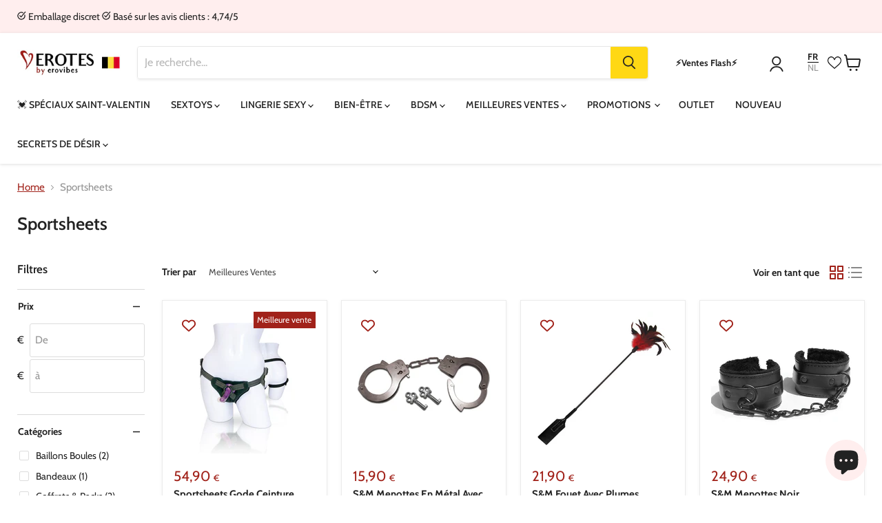

--- FILE ---
content_type: text/css
request_url: https://www.erotes.be/cdn/shop/t/12/assets/store.css?v=70679763157529960171762789398
body_size: 1975
content:
.why-list{display:block;clear:both;list-style:none;padding-left:0}ul.why-list li{line-height:2em}ul.why-list li:before{content:"";width:16px;margin-right:.5em;display:inline-block;height:16px;background-image:url([data-uri])}.product-ratings{display:none}.announcement-bar-text{text-align:left;font-weight:400}.announcement-bar-text div{margin-right:1em;display:inline-block}.announcement-bar-text a{text-decoration:none;font-size:13px}.row{display:flex;width:100%;flex-flow:row wrap}@media only screen and (max-width: 979px){.tablet-2{width:calc(33% - 10px);margin:5px}}@media only screen and (min-width: 979px){.desktop-3{width:calc(25% - 10px);margin:5px}}@media only screen and (max-width: 739px){.mobile-half{-webkit-box-flex:0;-webkit-flex-grow:0;-ms-flex-positive:0;flex-grow:0;margin:2px}.mobile-half:nth-child(-n+2){margin-top:0}.mobile-half h5{margin-top:-15px;margin-bottom:0}.mobile-full{width:100%}}@media only screen and (max-width: 739px){.slideshow-slide__content *{color:#000!important}}.badge--choicelabel{top:0;bottom:auto;margin-right:1em}.product__rating.rating{display:none}.productgrid--sidebar-section{margin-top:1rem}.productgrid--sidebar-group-as-tags{border:none}@media screen and (min-width: 1024px){.article--inner{max-width:1000px!important}}.grid-4{margin-top:-3em}.grid-4>a{text-align:center;border:2px solid rgb(161,34,26);display:inline-block;padding:1.25em;box-sizing:border-box;text-decoration:none;margin-top:.5em;width:100%;font-weight:700;margin-right:1em;color:#a1221a;width:calc(50% - 1em)}@media only screen and (max-width: 978px){.grid-4>a:nth-child(2n){margin-right:0!important}}@media only screen and (min-width: 979px){.grid-4>a{width:calc(25% - 1em);margin-right:1em}.grid-4>a:last-child{margin-right:0!important}.grid-4>a:hover{background:#a1221a;color:#fff}}.site-page-full .page-content{width:auto;max-width:1400px;margin:0 auto}.site-page-medium .page-content{width:auto;max-width:1000px;margin:0 auto}.product-form--atc-qty.form-fields--qty{display:none}.product-form--regular .product-form--atc-button{width:100%;margin:0}.article--outer .article--inner{max-width:100%!important}.no-touch .productgrid-listview .productitem--actions .productitem--listview-badge,.productgrid-listview .productitem--actions .productitem--listview-badge{display:block!important;text-align:left}.product-stock-level__badge-text{font-weight:700}body:not(.template-cart) .button-primary:not(.atc-button--checkout):not(.disabled){background:#ffd814;border:#ffd814}body:not(.template-cart) .button-primary:not(.disabled):not(.atc-button--checkout):hover{background:#ffe043;border:1px solid #ffd400}.language-fr,.cart-wishlist,.site-header-cart hr{display:none}@media only screen and (max-width: 978px){.site-header-cart{width:auto!important}.language-fr,.cart-wishlist,.site-header-cart hr{display:block;font-weight:700;text-decoration:none!important;font-family:cabin!important}}.template-page .page-masthead{display:block!important}#heart-wishlist:hover path{fill:#841d15}ul.site-header-actions li{margin:auto .5em}ul.site-header-actions>li:last-of-type{margin-right:3em}.site-header-actions__account-link.language-select{margin-top:-6px}.home-buttons a{background:#a1221a;color:#fff}.home-buttons a:hover,.home-buttons.inverted a{background:#fff;color:#a1221a}.home-buttons.inverted a:hover{background:#a1221a;color:#fff}.product-form--regular>div:first-of-type{display:flex;flex-wrap:wrap}.product-form--regular>div:first-of-type>form{flex-grow:1}.Vtl-WishlistButton__AddToWishlistText{display:none}.Vtl-WishlistButton__AddToWishlist{background:none!important}.Vtl-WishlistButton{margin-top:0}.Vtl-WishlistButton__AddToWishlist span{fill:none}.Vtl-WishlistButton__HeartIconWrapper>svg{height:30px;fill:#000}.Vtl-WishlistButtonWrapper{display:flex;justify-content:center}.Vtl-WishlistButton--active .Vtl-WishlistButton__HeartIconWrapper{fill:#a1221a!important}#vitals-countdown-holder{flex-basis:100%;margin:0!important}.jdgm-star{color:#ffab41}.featured-collection__container .jdgm-preview-badge[data-template=index]{display:block!important}.template-article a>strong{text-decoration:underline}.spr-content .spr-pagination a,.spr-content .spr-review .spr-review-footer a,.spr-summary-caption a.spr-summary-actions-togglereviews,.product-recently-viewed__clear,.shopify-payment-button .shopify-payment-button__more-options,.product-vendor a,.utils-sortby-button,.utils-filter-button,.productgrid--sidebar-menu .navmenu-link--active,.productgrid-listview .productitem--link,.productgrid--footer-results-list a,.filter-item-clear-all,.active-filters__clear-link,.collection-filters__filter-link[data-filter-active],.filter-item--grid-simple .filter-item-clear-all,[data-filter-active=true],.filter-item a.filter-text--link,.pagination--inner a,.search-flydown--content-item a,.search-flydown--continue,.live-search-takeover-cancel,.collection__item-title,.breadcrumbs-container a,.article--excerpt-readmore,.account-page-content a,.tweet--content a,.menulist-menu__show-more-trigger,.blogposts--footer-link,.subcollections__container a,.subcollections-featured-collection__subcollection-cta,.subcollections-featured-collection__subcollection-menu-link,.product-compare__placeholder-link,.product-compare__clear-all,.product-link,.passwordentry-contents a,.password-page-footer--item a,.cart-continue,.cart-shipping .cart-shipping-toggle,.cart-update,.article--pagination .article--pagination-item-left>a,.article--pagination .article--pagination-item-right>a,.article--tags a,.rte a,.pxs-newsletter-text a,.shoppable-image__text-box-subheading a,.image-with-text__text a{font-weight:400;text-decoration:underline}.Vtl-WishlistHeaderWrapper{display:none!important}.productgrid--wrapper .productitem__stock-level{margin-top:.5em;margin-bottom:.5em}.productgrid--wrapper .shipping_cost{display:none}#site-main .html--section a,#site-main .collection--description a{text-decoration:underline}.productitem--title a{font-weight:700!important;text-decoration:none!important}#site-main .collection-filters__filter-group a,#site-main .flickity-slider .productitem--title a{font-weight:400!important}.jdgm-carousel-wrapper{width:100%!important}.Vtl-WishlistButton{flex-direction:column;justify-content:end}.Vtl-WishlistButton__AddToWishlist{min-height:50px!important;border:0!important}@media only screen and (max-width: 900px){.sticky-buy.sticky-footer .right>span{display:flex;flex:1}}#shopify-pc__banner__btn-accept{background:#a1221a;color:#fff}.Vtl-WishlistButton__AddToWishlist{align-items:baseline!important}.Vtl-WishlistButton__HeartIconWrapper>svg{fill:#a1221a}
/*# sourceMappingURL=/cdn/shop/t/12/assets/store.css.map?v=70679763157529960171762789398 */


--- FILE ---
content_type: application/javascript; charset=utf-8
request_url: https://searchanise-ef84.kxcdn.com/preload_data.9N7F2L0f3V.js
body_size: 11752
content:
window.Searchanise.preloadedSuggestions=['vibro va et vient','anal plug','stimulateur clitoris','ensemble lingerie','strap on me','anneaux penis','gode silicone','plug anal','vibromasseur point g','huile massage','vibromasseur anal','sex toys pour couple','gode realiste','vibromasseur clitoris','vibromasseur rabbit','boule geisha','for anal','gode large','calendrier de l\'avent','gode ceinture double','cock ring','gode xxl','masturbateur vagin et anus','menotte ou lit','gel lubrifiant','ceinture gode','pour femme','stimulateur prostate','body ouvert','anneau penis','masturbateur homme','sexe machine','masturbateur electriques homme','bas collant','aspiration clitoris','tenue sexy','lingerie ouverte','robes sexy','chaussures talon','retardateur ejaculation','plug vibrant','sex doll','lingerie cuir','combinaison sexy','fleshlight girls','double gode ceinture','love box','popper sexuel','vibro anal','erection pilules','masturbateur pour homme','plug gonflable','doigt vibrant','vibromasseur telecommande','bougie massage','douche anal','gode xl','vagin realiste','langue vibromasseur','fleshlight turbo','kit bdsm','lubrifiant chauffant','poupée homme','buste homme','vibro va et vient homme','doc johnson','lubrifiant silicone','long gode','coffret couple','bas jarretiere','gode realiste ventouse','sous vêtements femme','godes ventouse','manchon extension','gaine a penis','point g','dildo ventouse','vibromasseur mini','double pénétration','fleshlight launch','fun factory','jeux couple','satisfyer pro 2 next generation','grande taille','nuisette transparente','kit plaisir','buste femmes','jeux sexuels','vibromasseur prostatique','vagin vibrant','string ouvert','satisfyer pro','50 nuance de grey','stimulateur point g','realrock gode realiste','pinces à seins','plus anal','agrandir penis','faux seins','popper s','we vibe','dildo realiste','vagin anus','pince à sein et à clitoris','bijoux indiscrets','vibromasseur pour homme','porte jarretelle','vibromasseur rechargeable','king cock gode','tenga egg','harnais a sangle','god anal','laisse collier','plug anal petit','fleshlight stu','plug queue','oeufs vibrants','sextoy homme','plug anal gonflable','bas autoportant','poppers hommes','fleshjack boys','strap on','lavement anal','harnais sans gode','fessiers silicone','vibro a distance','lingerie sexy','lingerie femme','soutien gorge ouvert','dildo silicone','plug anal debutant','vibro clitoridien','riley reid','vibromasseur homme','coffret cadeau','bandeau yeux','langue pour clitoris','pilule homme','pour penis','rabbit vibromasseur','vibromasseur silencieux','jouet pour femme','accessoires sm','butt plug','cul silicone','huile de massage chauffante','vibro point g','masseur de prostate','magic motion','durex lubrifiant','plug uretral','vibromasseur avec télécommande','gel anal','vibromasseur pour couples','lubrifiant eau','kama sutra','pompe clitoris','robe longue','masturbateur homme réaliste','bas sexy','film dvd','gros gode','vac u lock','combinaison latex','sex machine machine','aphrodisiaque femmes','vibromasseur lapin','yes for love','mini jupe','gode double penetration','pour seins','gros vibromasseur','œuf vibrant','popper stimulant','fleshlight quickshot','lubrifiant anal anesthesiant','mystim pure vibes','bougie de massage','fleshlight anal','corde de bondage','mini vibromasseur','body dentelle','manchon de penis','jeux en français','kit bondage','gode 30 cm','gode anal','anal plug vibrant','jeux erotiques','god realiste','menottes fouet','sous vetements','magic wand','ensemble sexy','sex toy','gode vibromasseurs','sexe oral','fleshlight flight','balançoire sexuelle','lingerie rouge','doigts vibromasseur','masques erotiques','pompe vaginal','pour les tetons','pjur lubrifiant','kit de moulage','pompe penis','soutien gorge','préservatif sans latex','my size','lubrifiant comestible','preservatifs picotements','gel chauffant','gode anal homme','lingerie bdsm','string femme','anneaux penis pour erections','sex toys homme','gode en verre','shunga collection','erection hommes','attache lit','cage de chasteté','sex machine','sucer de clitoris','dés coquins','gaine de pénis','tige uretral','aneros helix','vibromasseur prostate','masturbateur automatique pour homme','stimulateur clitoris et vaginale','sleeve penis','satisfyer men','corset obsessive','gode main','soutien ouvert','gode realiste va et vient','harnais avec gode','poupee sexuelles','extenseur penis','vibro homme','gode noir','plumeau chatouillant','huile massage comestible','dvd porno','jouet couples','lubrifiant anal','œuf vibrant connecter','gel stimulant clitoridien','vibromasseur ventouse','libido femme','huile chauffante','nuisette satin','anneaux vibrants','string transparent','pince à sein','le wand','dildo anal','plug anal queue','b swish','sexe toy','penis ring','nettoyant vibromasseur','parfum pheromones','combinaison ouverte','vibromasseur clitoridien','costume femme','vibromasseur point g et clitoridien','big toys','gode souple','lubrifiant anal femme','sex toys','oeufs vibrant telecommande','canard vibrant','lubrifiant durex','petit gode','bijoux anal','chapelet anal','sondes urétrales','porte jarretelle obsessive','double god','excitant pour femmes','clone a willy','realrock gode','autoblow ai','pompes agrandir','vibromasseur xxl','rocks off','robe sexy','cage à penis','plug anal femme','vibromasseur satisfyer','cat suit','baillon de bouche','collier en cuir','anal homme','bas avec entre jambes','balancoire sexuelles','plug verre','spray retardateur','tenue cuir','chargeur vibromasseur','vibro lapin','talons aiguilles','pack sextoys','vibro pour homme','film xxx','curve toys','god vibrant','gode couple','vibromasseur couple','boule de geisha','des sexuel','sextoy bouche','pour lui','noël érotique','relaxant anal','jouet electrique','bas collants ouvert','gode harnais','air pulse','unité de contrôle mystim pure vibes','lingerie latex','boules de geisha','kit anal','nettoyant sextoys','je joue','anal dilatation','gode fin','satisfyer women','mia malkova','gel stimulant penis','dvd adultes','stimulateur clitoris aspiration','barre d\'ecartement chevilles','lubrifiant sperme','suceurs de mamelon','lingerie homme','obsessive body','anal vibrant','plus de sperme','strap-on strap-on','sex a 2','lisa ann','perles anales','jeu erotique','cockring vibrant','mini robe','grand gode','slip homme','jouet anal','de clitoris','lingerie transparent','coffret recouvertes','godes de forme','sous vetement pour homme','lovense lush','drap lit','anneau vibrant pénis','penis extenseur','coffret anal','gode vibro','e stim','vibromasseur pour couple','vibromasseur application','lubrifiants anal','jeu de cartes','gode point g','boxer homme','tenue latex','fifty shades of grey','vibromasseur rose','moule a penis','g spot','fleshlight poudre','vibromasseur rotatif','chargeur usb','stimulateur prostatique','spray nettoyant','gode 20 cm','vibromasseur doigts','plug anal verre','gode avec','masturbateur anus','préservatif anal','hommes gays','meuble de sexe','vagin silicone','god ceinture double','huile parfumee','films pour adultes','kiiroo keon','cravache cuir','gode ventouse vibromasseurs','gel erection','body filet','gel retardateur','pussy and ass','fouet tapette','masturbateur anal','masturbateur vibrant','anal plug large','plug anal homme','yes for lov','sac de rangement','swiss navy','point prostate','vibro usb','cockring silicone','dvd pour adultes','maillot de bain','god couple','electro stimulation','bijou de corps','vibro telecommande distance','vibro clitoris','jo system','gants stimulation','extension penis','parfum hommes','vibromasseur classique','vibromasseur fin','sextoys homme','porte jarretelles','gel durex','langue pour femme','gode realiste s','tenga flip','pression air','doigt vibromasseur','sangle lit','gode homme','tenue sexuel','vibromasseur papillon','gode ventouse','boule bouche','vibromasseur pour hommes','vibro mini','bas resille','anneaux vibrant','gode addiction','vibromasseur to','gode gonflable','god avec','vibro prostate','menotte menotte','mini gode','shunga dragon','fuck machine','vibro xxl','suceur penis','plug silicone','a penis','vibro pour le bain','plug metal','chatte de poche','anal debutant','massage prostate','gode double','vibromasseur waterproof','boite de rangement','collants ouvert','masseur clitoris','papillon vibrant','vibro micro','gode 25 cm','kit bondage lit','chargeur magnétique','vibromasseur noir','anneau penien','lingerie xxl','vibro connecté','tail plug','corset femme','stimulant homme','eva lovia','sextoy sextoy','string homme','collier bdsm','masturbateur va et vien pour homme','spray anal','boule de geisha vibrante','gel penis','women clitoridien','plugs anal','gode rose','plug anal vibrant','point p','aphrodisiaque homme','long anal plug','fifty shade of grey','vibromasseur clitoris silencieux','poupee gonflable homme','gros gode remplissent','vibro masseur','infirmière sexy','gode 15 cm','vibromasseur vibrant','anal lubrifiant','abella danger','perfect fit','bas ouvert','vibro va et vient anal','vibro pour clitoris','latex ensemble','gode vibromasseur','slow sex','strapon gode','huile lubrifiant','stimulateur clitoris et point g','double vibromasseur','anal douche','vibromasseur xl','body sexy','vibromasseur chauffant','anal machine','string vibrant','gode enorme','lovense edge 2','intimate earth','gants sexy','vibro pile','jupe courte','langue vibrante','chocolat aphrodisiaque','stimulant femme','tenga spinner','culotte satin','lubrifiant bio','pompe à vagin','attache mains','vibromasseur double','petit vibro','vibro ventouse','kit couple','anneau testicules','flamingo magic motion','pompe a','naked addiction','sexy lingerie','vibro silicone','vetements des f','nuisette grandes','soutien gorge transparent','vibro double','simulateur clitoris','menottes et','tetons ventouses','fesses femme','tenga masturbateur','nettoyage sex toys','gode point p','film video','culotte ouverte à l\'entrejambe','gode ceinture homme','jouet pour hommes','main libre','poupee silicone','strap on me gode','gode black','bathmate hydro','poupee sexuelle','fan fan','gode realiste ceinture','pilule hommes erection','vibro penis','hauts talons','gode ceinture vibrant','stimulateur anal','mini vibro','harnais pour gode','oeuf vibrant silencieux','vibro va et','manchon penis','preservatif reutilisable','jeux de carte','angela white','aneros helix syn','positions sexuelles','g pop','gode creux ceinture','vibro realiste','douche anale','gode long','star strokers','pour hommes','sous vetements femmes','masturbateur va et vient','bas blanc','menottes fourrure','love sens','menottes et cheville pu','vibromasseur grande taille','gel massage','petit plug anal','sexe toys','lingerie sexy grande taille','vibromasseur sur','sex toys pour femme','entretien latex','lecher de clitoris','vibromasseur triple plaisir','satisfyer double','hot octopuss','sex toy a','pince à seins','woman premium','calendrier sexy','vagin speculum','anneau vibrant','tunnel anal','vibromasseur à pression d\'air','bas rouge','gorge profonde','gode anal et vaginal','pour homme','pinces seins','ensemble transparent','plug anal silicone','demi soutien gorge','god double','boules geisha','vibro avec appli','godes texture realiste','gode realiste noir','les coussins','sextoys pour hommes','huile de massage comestible','bijoux pour les seins','jeux couples','soutien transparent','fucking machines power','sans latex','vibromasseur puissants','harnais homme','gode electrostimulation','system jo','masturbateur fleshlight','masque sexy','god ceinture','gode 17 cm','prolongateur de penis','boule kegel','de prostate','pompe vagin','stimulateur mamelons','produits aphrodisiaque','avec gode','godes realistes','vibrateur massage','godes ceinture','va et vient','pour avoir une erection','penis realiste','kama gel','vibro distance','pompe e','body avec','vibro masseur pour couple','accessoires penis','bijou anal','gode gonflees','bandeau satin','ceinture gode pour homme','grand vibromasseur','lubrifiant excitant','vibro clito','pompe a seins','costume infirmiere','vibromasseur penis','sensuva on ultra','poupée ultra réaliste','sonde pour penis','lubrifiant clitoris','gros gode realiste','vibro appli','vibromasseur flexible','protection lit','robe sexy noir','piles aaa','gel stimulant','fist anal','pheromone femmes','agrandisseur a penis','vibro va et vient 23','bouche vibrante','anal plug debutants','fleshlight anus','vibromasseur a doigt','câble de chargement','allonge penis','vibromasseur souple','nuisette sexy','pour elle','god aspiration clitoris','grosse bite','plug pour uretre','lingerie blanc','push up','masturbateur pour lui','plug queue de','viagel femme','vibromasseur bullet','cock rings','jock strap','gode mou','vinyle noir','suceur de sein','vibro a distance longue','plug xl','vibro anal pour femme','gode machine','monster cock','gel excitant','masturbateur realiste','gel nuru','etui pour penis','produit nettoyage','jo lubrifiant','corset xxl','chemise de nuit','robe sexy en latex','cuissardes a talon','vibromasseur realistes','culotte avec perles','gode gros','dilatation anal','produit pour erection','bandeau pour les yeux','gants latex','viamax gel','vibromasseur anal vibrant','lingerie grande taille','gel lubrifiant anal','libido homme','pieds silicone','gode ejaculateurs','gode avec ventouse','aneros helix trident','jouet homme','gloss plaisir oral','njoy pure','woman clitoridien','une bouche pour faire une fellation','electrode e-stim','vibromasseur anal de la prostate','pour clitoris','connecte à distance','gode pour ceinture','va et vien','chaussures officielles','gode lisse','stimulateur de prostate','anal me','screaming o','gode avec ceinture','vibromasseur gland','sextoys à distance','jupe en cuir','soutien gorge demi','pompe anal','serre taille','man wand','plug gonflable anal','vibro masseur clitoris','costume police','quickshot masturbateur','masturbateur penis','gel anesthesiant','king cock','gode strap on','ceinture god','seins silicone','europe magic wand','culotte vibrante telecommande distance','vibromasseur pour clitoris','god va et vient','stimulateur clitoridien','spray oral','vibromasseur 2 en 1','gode pour hommes','gode 2 en 1','bain douche','en verre','god vibro','petit diametre','masturbateur fellation','latex homme','vibro doigts','lingerie rose','fellation homme','sans entrejambe','mission intime','femme plus','vibro couple','chaussures erotique','vibromasseur avec anneau','ensemble porte','delay spray','ensemble lingerie homme','body lube','vas et','machine a sexe','gel clitoris','gode transparent','plug l','crème penis','go de ventouse','jenna haze','lubrifiant jo','lubrifiant vaginal','laisse penis','article bondage','plug anal xxl','nuru drap','plug tail','plaisir couple','machine a','autumn falls','cul complets','gel comestible','plug anal xl','collant ouvert','gel anal anesthesiant','poupee pour fermes','cone anal','bas porte jarretelle','sex oral','bas collants','pink lady','poire à lavement','stimulation clitoris','sextoy femme','pyjama sexy','gode ventouse homme','sextoys connecter','vibromasseur clitoridien usb','adriana chechik','robe latex','lana rhoades','petite taille','gode ceinture','jeu de carte','fouet plume','fleshlight lubrifiant','ceinture de chasteté','gode ceinture pour femme','masturbateur in','bas jarretelle','pack pour couples','jouet pour couple','flesh light','gode debutants','cloneboy vibromasseur','vibromasseur wand','stimulateur penis','gold max pink','uniforme sexy','poppers femme','hot rod','vibro souple','fuck me','masturbateur suceur','masseur de prostate vibrant','de lavement anal','god large','vous rabbit','guide des tailles','gouttes stimulant','pour erection','vagin pour homme','moule bite','entrejambe ouvert','massage prostatique','ballstretcher face','lubrifiant fleshlight','long dildo','power bullet','diamètre 4,5 cm','gel chauffant pour femme','gode 23 cm','bikini string','ventouse gode','pinces à seins réglables','œufs vibrant','pince seins','lubrifiant chauffants','gode creux vibrant silicone','torse silicone','masturbateur electriques','gode flexible','urethral sound','costume homme','cloneboy gode','manchon fleshlight superskin','ceinture double','tenue femme','preservatifs fruity','perinee ferme','masturbateur chauffant','via gr','aquaglide lubrifiant','double dong','fleshlight nettoyant','vibromasseur petit diametre','godes realiste','gel orgasm','film xxx vidéo','enorme gode','gode ventouse vibrants','plug tunnel','huile chauffante comestible','parfume femmes','gode va et vient ventouse','oreille lapin','lingerie satin','gode chauffant','plug anal vibrant rechargeable','gel pour','oh ohmibod','mes commandes','machine va et','sex homme','vibromasseur a piles','god ejaculateur','lubrifiant silicone pour sextoys','toy joy','plug anal prostate','plug anal diamant','boule de 4 boule','nexus revo','creme anale','suceur de mamelon','plug en verre','sextoy anal et plug','vibromasseur doigt','kit plug','sextoy clitoridien','baguette wand','les livres','plug xxl','pour les deux','jo h2o','penis vibrant','de pénis','gode pour 2','elsa jean','cul en silicone','rose vibromasseur','cadeau pour elle','pheromones homme','anal pour homme','anesthesiant hommes','vibromasseur rabbit triple plaisir','fifty shades officielle','contrôle electrastim','desinfectant sextoy','gode réaliste vibrant','lingerie xl','dilatation rectale','magnifiques masques','shunga toko','coffret complet','préservatif féminin','sexe machine sex','latex hommes','erovibes alexis vibro masseur 30 cm','doc johnson plug','lecher chatte','preservatifs retardateur','penis xl','spanish fly','ring vibrant','sliquid organics','gode anale','vibro pour couple','support fleshlight','stoya destroya','lubrifiant gel','poire lavement','set jouets','grandir le penis','sex toys anal','vibromasseur à distance','sex toys telecommande','vibro telecommandé','stamina training','bathmate hydroxtreme7','fleshlight vibrant','libido extreme','anneau vibrant clito','masturbateur main libre','pompe aspiration','creme de rasage','durex gel','gel oral','vibromasseur realiste','coussins de positions','périnée femme','tenue bdsm','double dildo','boule vibrant','rianne s','bougies massage','gode pour homme','adrien lastic','gros penis','fleshlight ice','sportsheets strapon','lubrifiant 500 ml','bague vibrateur','anal femme','fleshlight turbo thrust','kiiroo masturbateur','porte vibromasseur','double gode ceintures','nettoyant anal','vibromasseur clitoris silencieux vagin','corps hommes','peignoir noir','lubrifiant eau anal','ecartent vagin','uretral dilatateur','viagra pour','gode hommes','sextoys anal','tout pour pénis','bijoux indiscrets collier en or magnifique','oral sex','rasage intime','durex play','vibromasseur s clitoris','flip hole','gode pour harnais','vibromasseur de prostate','fist it','lubrifiant froid','vibromasseur pression d\'air','cinquante nuances','gode ceinture anal','oeuf vibrant 2','go realiste','pompe vaginale','autoblow easy-grip','dillion harper','godes en verre','kit sm','bas nylon','lingerie blanche','gros plug anal','oeuf vibrant avec telecommande','masturbateur pussy','diamètre 7 cm','big boss g5','gode dildo','coffret bdsm','sportsheets fouet','menotte et masque fouet','plug anal l','tease and please','masturbateur masculin','aphrodisiaque liquide','pompe a penis','gros vibromasseurs','agrandisseur penis','masturbateur connecté','point g et clito','vibromasseur large','calendrier de l’avent','langue vibromasseur clitoris','sextoys couple','sangle poignets','baume excitant','ventouse clitoris','sans mains','and latex','vibro xl','mini masturbateur','anal plug long','masseur penis','stimulateur clitoris doigts','seins nus','fleshlight stamina','masturbateur rotatif','extase sensuel','succion clitoridienne','vagin artificiel','hot sex','perles anal','string ouvert devant','toko lubrifiant','viagel homme','gode pour elle et lui','ceinture gode double','crème chauffante','film porno','vibromasseur usb','boule anal','homme en plus','ceinture chastete','rouge lingerie','bas en latex','boules de geisha vibrant rechargeable','stimulateur de clitoris','anal plug gonflable','vibro va et vient 23%','fouet cuir','tenue sexy sensuelle','jouets anal','lapdance lapdance','mini vibro clitoris','pour les seins','stimulation prostate','aneros vice 2','jouets sexuels','vibromasseur interne','largo penis','toy cleaner','gants anal','clitoris gel','vibromasseur langue','anneaux a pénis','d orgasme','vibro avec','bas latex','tenue de','pour anal','anus realistes','godes ceintures pour couple','baillon bondage','gode pour femme','medicaments pour avoir une','string perle','cunnilingus avec','plug anal acier','lubrifiant fit','plug anal vibrant pour homme','agrandisseur de penis','coussin vibro','canard de bain','gode telecommande','fesses silicone','obsessive culotte','gel vibrant','la poitrine les seins','de mamelon','orgasme intense','love to love','slip vibrations','lubrifiant menthe','bougie shunga','retarder l ejaculation','anal relaxant','rechargeable double','miel d\'amour','asa akira','mannequin hommes','huile de massage comestible huile','etui penis','lingerie hommes','c string','oeuf bluetooth','ma commande','stimulant anal','string perles','grey plumeau chatouillant','plug peniens','chatte et anus','sexe anal','vibromasseur avec commande','clitoris et vaginale','costume femme sexy','lubrifiant masturbateur','bondage bdsm','anneau vibran','oxballs cocksling','lubrifiant effet','préservatifs sans latex','god pour homme','vibromasseur avec','stimulateur clitoris gel','articles bdsm','vibrant telecommande','lubrifiant retardant','3 plugs anal','boite decouverte','latex combinaisons','lubrifiant relaxant','vetements des femmes','calendrier de l avent','vetements en latex','sel de bain','jeux sexuels couples','kiiroo stars','gode diametre','gag ball','gode de','les cockrings','vibromasseur diametre 5 cm','lingerie simili cuir','body obsessive','satisfyer curvy','vibro pour hommes','viagra hommes','loveline gode vibrant','gel de massage','vibromasseur long et large','mystim lover kit','peinture corporelle','sexe pieds','poire anal','tenga air tech','huile massage chaude','pour à grandir le penis','boules anales','fleshlight boost','vac-u-lock gode','gode ceinture realiste','gode grande taille','baci queen size','harnais avec','plug anal noir','lingerie entre jambe ouvert','anal gel','anal en silicone','emily willis','bathmate hydromax7','masturbateur pour hommes','commande a distance','gode prostate','gel pour femmes','culotte gode','ouef vibrant','coffret vibromasseur','gelules stimulantes','vibro masseur clitoris pour','va et vient hommes','doxy accessoires','brandi love','gode strap on me','gode cm diametre','kendra lust','popper sexuelles','ball ring','happy rabbit slimline','big boss noir','love box couples','connexion bluetooth','masturbateur tenga','pilules pour èrection','masturbateur automatique','vibromasseur avec application','oeuf tenga','yesfor lov','prostate vibrant','gode creux silicone','gel pour lui','vibro pour couples','ball stretcher','vibromasseur et','vibro realistes','stimulateur vibro','sous vêtements homme','chaussettes hautes','point plus','woman clitoridienne','accessoires pour couples','baume clitoris','gode avec testicules','tenga flex','huile de massage','vibro rabbit','gaine pénis','vibromasseur va et vient','masturbateurs automatique','anneau penis et testicules','de positions','sensuva on','gode anal femmes','lavement anal douche','gode ceintures','fleshlight go','casque vr','vibromasseur gros','vibro pour femme','anal fin','manche à penis','poupees gonflable','vibromasseurs qui le clitoris','stimulateur clitoris culotte','jeux de','lubrifiant fist','sextoy plus','pince pour seins','stimulateur clitoris application','tout les produits','plug prostatique','grossir le penis','succion penis','duree le plaisir','gode chien','gode rotatif','gode vaginal et anal','comment ça marche','vibromasseur va et vien','chargeur universel','jeu sexuel','gros vibrant','star stroker','fleshlight warmer','lubrifian anal','nicole aniston','string ficelles','lubrifiant anal hommes','poire a','dildo realiste ventouse','homme gonflable','mini vibromasseur rechargeable','vibromasseur connecté','sextoys telecommande','gel mamelons','double long','plug urètre','gode 14 cm','nexus simul8','creature cocks','love machine','ensemble lingerie xxl','femme et homme','bondage lit','anesthésiant anal','ring cock','œuf de masturbation','sextoy rabbit','pochette rangement','kenzie reeves','satisfyer penguin','bonbons sexy','pour sein','vibromasseur baguette','vibro masseur silencieux','vibromasseur xxl avec','ensemble lingerie jarretelles','plug anal en verre','chatte et','vibromasseur commande','lubrifiant massage','sex toy clitoris','langue clitoris','jizzle juice','tire sex','masque latex','mouler à votre bite comme','rosebud plug','masturbateur femme','poussee ultra realiste','fleshlight stoya','but plug','comprimes pour libido','plug long','plug connecté','jouet pour couple vibromasseur','does anal','vibro fin','moule penis','string rouge','anal fleshlight','vibromasseur mouvement','gode mini','gode geant','produit pour le penis','lubrifiant fellation','gel retardant','joue couple','gode anal vibrant','vibromasseur clitoridien puissante','vibrant pour ur etre','le wand accessoires','masturbateur et','vibro sans fil','pétale de rose','menotte et','table sex','ceinture pour homme','vibromasseur triple','svakom clitoris','gode et viens','gode ceinture creux vibrant','vagin masturbateur','gode prostatique','herbal solutions','creme a','gel excitation','lubrifiant chaud','double gode','vibromasseur puissant rechargeable','saint valentin','big boss','bite noir','pilule pour elle','lubrifiants effet chaud','satisfyer g spot','combinaison homme','code ceinture','godes anal','madison ivy','yesforlov huile','de levres','silicone levres','viagel femmes','masturbateur homme anal','petit vibromasseur voyage','sex machine premium','des hommes gays','accessoires anal','king gode','masturbateur realiste pour hommes','extenseur penis silicone','gode penis','pjur man','anneaux testicule','mystim tension','venicon for men','tendresse seins','anal beads','sportsheets gode','buste feminin','boules de geisha vibrant','stimulateur prostate électrique','back door','autoblow sleeve','bandage yeux','sextoys femme','pour bande','plug anal e stimulation','gel lubrifiant durex','vibromasseurs va et vient','masseur prostatique','pack cadeau','sextoys fellation','vibromasseur double penetration','god noir','masseur anal et','flesh jack','nettoyage anal','doc johnson gode','vibreur clitoris','lubrifiant homme','coussins confortables','gode silicone femme','masturbateur a','pour débutant','femmes clitoridienne','harnais gode','stimulant pour femme','aneros helix syn trident','vibromasseur homme etanche','bijoux indiscret','gode verre','retarder ejaculation','gode gay','gode anal vibrant homme','remote control','lingerie noir','gode p','sextoy double','for men','sous femme','unité de contrôle electrastim','gel chauffant pour homme','dildo double','electra stim','pénis sleeve','satisfyer curvy 3','bustier femme','concept lubrifiant','plug anale vibrant','erovibes lubrifiant','nuisette rouge','janice griffith','toys anal','lubrifiant masturbation','vibromasseur clito','lubrifiants aqua','mia khalifa','nexus revo intense','robe en latex','produits stimulant','points g','masseur prostatique vibrant','glow in the dark','parfum intime','plug penis','gode avec harnais','gode transparent ventouse','machine sex','sextoys vibrant','o ring','godes ceintures pour','papillon clitoris','spray desinfectant','anneaux penis rechargeable','nouvelle arrive','main pour','main squeeze','delai de livraison','aneros progasm','de sexe','envy low rise','chauffe fleshlight','gode 12 cm','plug diamant','kiiroo titan','gode 25 avec ventouse','please me','telecommande distance','avec télécommande','vibro avec ventouse','double ceinture','unique bas collantes','bunny vibromasseurs','coffret couples','vibro point g silencieux','plug anal large','bas auto fixant','violet myers','love sleeves tingling','machine pour','rechargeable usb','godes vibromasseurs','housse de','œuf homme','drap lit pvc','plug hommes','performance hommes','stimulateur de prostate main libre','plug debutant','gode pour couple','box bdsm','de gland','lapdance robe','spéculums vaginaux','5 cm diametre','menottes lit','tori black','obsessive bas jarretieres','lubrifiant à base d’eau','sex à distance','sex roulette','premier gode vibrant','snug plug','long god','creme masturbation','pour lavement douche','anneau pénien vibrant','lubrifiant blanc','bijoux clitoris','vibromasseur debutants','gode creux','ensemble lingerie latex','anal plug silicon','sextoys anal pour hommes','vibro vaginal anal','plug anal pour homme','happy rabbit point g','le doxy','masque et','de massage','gode ventouses','satisfyer pro traveler','mini lotus','fun factory tiger','plug vaginale','string jupe','gode a','pour couples','robes robes sexy','barre ecartez','baci body','pjur original','gélules pour erection','prolonger de sexe hommes','vibromaseur mini','satisfyer couple','gode ventouse va et vient','sexy vibe','noix de coco','gode fantasy','plug avec queue','plug lumiere','érections durable','huile pour','bandeau pour les','fleshlight lana rhoades','god xxl','ecartent vaginales','simulateur fellation','culottes vibrantes','vibromasseur point','films porno','masturbateur vagina','vibro contrôle a distance','masturbateur hommes a','savon penis','tenue homme','nipple titillator','pure power','rouge a levres vibrant','petit vibro anal','gode diametre 6 cm','on arousal','ensemble lingerie femme','lecher clitoris','seins réglables','vibromasseur too much','string ficelle','lovense hommes','rocco siffredi','launch kiiroo','parfum pheromones pour homme','pocket pussy','gun oil','vibro discret','livres pornographie','gode 35 cm','robe en','dilatation progressive','gonflable homme','ass toy','ensemble porte-jarretelles','vibromasseur point g homme','bullet vibrator','god et','ceinture double pénétration','vibromasseur femmes','satisfyer ultra bullet','fleshlight poudre renouvelante','tunnel plug','gel lubrifiant pour','extra long','egg tenga','lust controle','lubrifiant comestibles','double dong double','lubricant anal','jeu de des','cordes lit','gode connecté','à distance','stimulateur point prostate','vibro ouple femme','penis avec','sexy blanc','pince téton','gros seins','the handy','oeuf masturbateur','cage de chasteté en metal','vibromasseurs pour homme','satisfyer app','culottes ouvertes','ouvert entrejambe','vibromasseur electrique','manuel ferrara','harnais femme','dildo 15 cm','poitrine silicone','câble de recharge magnétique usb','boule vibromasseur','gode 3 cm','clone vagina','vibromasseurs silencieux','pour les levres','attachez-vous pour profiter','le va et vient','gode realiste anal','cache yeux','talons aiguilles préférés','gode nal','kit bdsm debutants','crème clitoris','vibromasseur hommes','anneau pénis vibrant','harnais pour homme','bas et collant','agrandissement du pénis','vibro métal','deep throat','silicone vaginaux','bas seul','dildo avec testicules','ode réaliste','speculum anal','lubrifiant pour masturbateur','culotte sans entrejambe','bootie s','gode va et vient','gode femme','porte jarretelles taille','les poupées sexuelles','sexe toy va et','all black','gel froid','lubrifiant comestible fraise','rose vibrant','vibro femme','glas plug','sportsheets harnais avec gode pour lui','pour femmes','potency direct','vibromasseur dauphin','applicateur lubrifiant','tenue sexy femme','vibromasseurs application','buste buste','vibro massage','vibromasseur rabbit point g','lubrifiant tenga','dilatateur vaginal','gode avec telecommande','existante hommes','pour tetons de','ensemble lingerie rouge','gel anales','ceinture de chasteté femme','luiza culotte','par fin femmes','collant entrejambe','culotte avec','homme pour femmes','pompage pour penis','grossir penis','produit pour etre plus chaude','sexe pour couples','anal avec','petit vagin','cul complets silicone','gode réaliste diamètre 5','jeux erotique','serre penis','stimulant clitoris','combinaison rouge','va et vient anal','vibro a 2 bout','huiles de massage intime','sleeve warmer','cache seins','joydivision aquaglide','pompe a vide','silencieux telecommande','lube lubrifiant','livre pour elle','gode ceinture pour','anal va et vient','h2o lubrifiant','jouet pour homme','harnais addiction','fleshlight wash','liens soyeux','gel eau','lubrifiant à base d eau','masseur prostate','suceurs de','huile anale','ejaculation hommes','silicone biocompatible','long penis','gode ventouse vibrant','ballon gonfle','machine sexe','penis homme','lingeries sexy','vibromasseur non silicone','sexe feminin','maximum gel','lubrifiant pour','men masturbateur','penis vibromasseur','pour couple','fucking machine','lubrifiant naturelle','gode metal','plus anal debutant','prolongateur penis','set anal','vibromasseur 30 cm','circonférence 5,5 cm','queue de','lingerie sexy blanc','lubrifiant goût','magic motion flamingo ouef vibrant','vibrator classique','plug anal debutants','insert fleshlight','œufs vibrant à distance','anal plug silicone','uniforme police','lubrifiant avec silicone en spray','cartes à jouer','sex toys hommes','nettoyant fleshlight','collier et laisse','spray anal anesthesiant','gode 28 cm','nuisettes sexy','god fin','bas xxl','lubrifiant satisfyer','gel massage lubrifiant','peu ni','vibro chauffant','anneaux peniens','masturbateur solo','creamy 70 ml','large plug','satisfyer rabbit','magazines porno','lubrifiant oral','doc johnson ultraskyn','câble magnétique','anal plug big','kit vibromasseur','tetons et mamelon intense','fleshlight boys','pinces clitoridienne','plug va et vient','penis de','plug anal souple','chaîne de buste','cuir homme','code ceintures','sangles de lit','jada steven','vagin et anus','cream penis','ohnut soft buffer rings set de 4','string noir','vagin vibrante','gode gros gland','masseur lapin','peignoir homme','godes point g','toi et moi','fifty shade','kiiroo onyx','pour le bain','cockring double','string transparent homme','godes vibrants','chocolat comestible','double joy','gode noir vibrant','vibrant pour homme','balançoire de porte','bas resille autoportants','érections fortes','harnais pour','gode vibrant plug','nipple puller','chatte automatiquement','vibromasseur avec testicules','œuf vibrant vaginale et clitoridienne','short femme','fleshlight air','gode vaginal','agrandissement penis','sex toys connecte','pilule pour','support ventouse','gode clitoris','happy rabbit triple','ceinture godes','plug anal avec queue','sexe de femme pour homme','tour de cou','large vibromasseur','vibromasseur sur prise','large gode','piles aa','produit erection','vibromasseur seins','fun factory duo','culotte latex','poupee realiste','gode 27 cm','rotatif vibromasseur','queue de lapin','ceinture penis','2 en 1 clitoridien','pour la vibromasseur','triple stimulation','diogol plug','cage chastete','lubrifiant huile','sexe pour homme','vibromasseur culotte','strapon me','sexe homme','cuir doux','masturbateur hommes','huile massage aphrodisiaque','tenga flip electronic','gode sans ceinture','anneaux penis silicone','b-vibe snug plug anal','coussin avec vibrateur','masturbateur gode','chapelet de boules','vibromasseur classic','stimulateur de','gode anal et vaginal deux en un','vibro va vient','gode boules','gel titan','longue boule','vibromaseur noir','vibro rose','plug extensible','masturbateur mains','lisa ann experience','tenga 3d','cock cage','mini plug','tatouage temporaire','gode ceinture pour homme','masturbateur éléctrique','go de anal','sangle de lit','position du','vagin anus bouche','vive minu','gode largeur cm','gode souple et diametre','fessiers pour','plug pour','lovehoney push','gel clitoridien','gode ceinture couples','plug creux','gel gout','gode pour','va et vient réaliste','menottes cuir','waterproof oeuf vibrant','manchon penien','maillot bain','longueur penis','durex xl','diamètre 8 cm gode','point et clitoris','petit penis','body latex','faux sperme','classique vibromasseur','seringue facile','anneau pénien ajustable','clone a pussy','vibromasseur finger','gode va et vien','panty vibe','manchon pour pénis','love balls','boule de geisha vibra','faire mini','vibromasseur externe','plug large','love triangle','creme anal','cravache en cuir','gaines pour penis','plug ventouse','vibromasseur vaginal','machine sexuelle','cock vibrant','sex shop','masturbateur double','poppers rush','top sexy','poids testicules','renewing powder','gold max','sex toy homme','ensemble rouge','sexy homme','homme en silicone','geisha metal','oeuf télécommandé','stimulateur pour','p plug anal','par fun','on arousal for her','godes pour couple','costume sexy','stimulation intense du clitoris sans','be one','rs rose','anal plug col long','lubrifiants masturbation','pour vos','oxballs do-nut','sex toys pour femme homme','anal petit','masturbateurs pour hommes','harnais pour la','gode super réaliste','sex toys femme','gode double vibrant','creme seins','jupe en','vibro pour elle et','culotte vibrante point g','gelules femme','gode pour femmes','plug bijou','gel anal pour lui','tire penis','mini masseur','pour clito','bouche boule','electriques homme','faux penis','satisfyer pro 4 couples','attache porte','tous anal','swiss navy lubrifiant','double stimulation','vibromasseur bleu','vibromasseur culottes','body string','simulateur de','vibro mini silicone','vibromasseur point g 3 cm diametre','hommes vibro masseur','godes ejaculateur','vibrant plug','plug cockring','swede fruity love','masturbateur air','sexy rouge','anal va et','strap-on-me gode','fellation spray','svakom vick','anal large','stimuler la femmes avec des','b swish bwild classique lapin vibromasseur','manchon vibrant','plug urethral','sex tous homme','god pour ceinture','godemichets strap-on-me','jouer pour couple','fleshlight riley','glas gode verre','huile lubrifiant intime','gode cuisse','vibromasseur p','seringue lubrifiante','god vibrant silencieux','sextoys hommes','balles de geisha','bas autoportants','sextoy homme vagin','kegel exercice','bras pour','i rub my duckie','huiles massage','écolière coquine','extreme erection','power ring','pour la prostate','obsessive harnais','pantalon latex','en silicone','sextoys dans eau','gode 7 cm diamètre','corset blanc','masturbateur anus homme','anal training','gode vibrant','gode realist','masturbateur va et','gode électrique','bas porte-jarretelles','devil\'s candy','lubrifiant epais','my size préservatifs','masseur vibrant','jupe sexy','femme libido','kama sutra cartes','double densité','robe dos nu','lovense lush 3','perle anal','gel silicone','se toys','sucer clitoris'];

--- FILE ---
content_type: application/javascript; charset=utf-8
request_url: https://searchanise-ef84.kxcdn.com/templates.9N7F2L0f3V.js
body_size: 6976
content:
Searchanise=window.Searchanise||{};Searchanise.templates={Platform:'shopify',StoreName:'Erotes.be',AutocompleteLayout:'multicolumn_new',AutocompleteStyle:'ITEMS_MULTICOLUMN_LIGHT_NEW',AutocompleteSuggestionCount:8,AutocompletePagesCount:0,AutocompleteItemCount:6,AutocompleteSuggestOnSearchBoxEmpty:'Y',AutocompleteShowProductCode:'N',AutocompleteShowRecent:'Y',AutocompleteShowOnlyInStock:'Y',AutocompleteShowMoreLink:'Y',AutocompleteIsMulticolumn:'Y',AutocompleteTemplate:'<div class="snize-ac-results-content"><div class="snize-results-html" style="cursor:auto;" id="snize-ac-results-html-container"></div><div class="snize-ac-results-columns"><div class="snize-ac-results-column"><ul class="snize-ac-results-list" id="snize-ac-items-container-1"></ul><ul class="snize-ac-results-list" id="snize-ac-items-container-2"></ul><ul class="snize-ac-results-list" id="snize-ac-items-container-3"></ul><ul class="snize-ac-results-list snize-view-all-container"></ul></div><div class="snize-ac-results-column"><ul class="snize-ac-results-multicolumn-list" id="snize-ac-items-container-4"></ul></div></div></div>',AutocompleteMobileTemplate:'<div class="snize-ac-results-content"><div class="snize-mobile-top-panel"><div class="snize-close-button"><button type="button" class="snize-close-button-arrow"></button></div><form action="#" style="margin: 0px"><div class="snize-search"><input id="snize-mobile-search-input" autocomplete="off" class="snize-input-style snize-mobile-input-style"></div><div class="snize-clear-button-container"><button type="button" class="snize-clear-button" style="visibility: hidden"></button></div></form></div><ul class="snize-ac-results-list" id="snize-ac-items-container-1"></ul><ul class="snize-ac-results-list" id="snize-ac-items-container-2"></ul><ul class="snize-ac-results-list" id="snize-ac-items-container-3"></ul><ul id="snize-ac-items-container-4"></ul><div class="snize-results-html" style="cursor:auto;" id="snize-ac-results-html-container"></div><div class="snize-close-area" id="snize-ac-close-area"></div></div>',AutocompleteItem:'<li class="snize-product ${product_classes}" data-original-product-id="${original_product_id}" id="snize-ac-product-${product_id}"><a href="${autocomplete_link}" class="snize-item" draggable="false"><div class="snize-thumbnail"><img src="${image_link}" class="snize-item-image ${additional_image_classes}" alt="${autocomplete_image_alt}"></div><span class="snize-title">${title}</span><span class="snize-description">${description}</span>${autocomplete_product_code_html}${autocomplete_product_attribute_html}${autocomplete_prices_html}${reviews_html}<div class="snize-labels-wrapper">${autocomplete_in_stock_status_html}${autocomplete_product_discount_label}${autocomplete_product_tag_label}${autocomplete_product_custom_label}</div></a></li>',AutocompleteMobileItem:'<li class="snize-product ${product_classes}" data-original-product-id="${original_product_id}" id="snize-ac-product-${product_id}"><a href="${autocomplete_link}" class="snize-item"><div class="snize-thumbnail"><img src="${image_link}" class="snize-item-image ${additional_image_classes}" alt="${autocomplete_image_alt}"></div><div class="snize-product-info"><span class="snize-title">${title}</span><span class="snize-description">${description}</span>${autocomplete_product_code_html}${autocomplete_product_attribute_html}<div class="snize-ac-prices-container">${autocomplete_prices_html}</div><div class="snize-labels-wrapper">${autocomplete_in_stock_status_html}${autocomplete_product_discount_label}${autocomplete_product_tag_label}${autocomplete_product_custom_label}</div>${reviews_html}</div></a></li>',AutocompleteResultsHTML:'<div style="text-align: center;"><a href="#" title="Exclusive sale"><img src="https://www.searchanise.com/images/sale_sign.jpg" style="display: inline;" /></a></div>',AutocompleteNoResultsHTML:'<p>Sorry, nothing found for [search_string].</p><p>Try some of our <a href="#" title="Bestsellers">bestsellers →</a>.</p>',AutocompleteShowInStockStatus:'Y',AutocompleteResultsOrder:["categories","suggestions","pages","products"],LabelAutocompleteSuggestions:'Suggestions',LabelAutocompleteCategories:'Catégories',LabelAutocompleteProducts:'Produits',LabelAutocompleteMoreProducts:'Voir tous les [count] articles',LabelAutocompleteNothingFound:'Désolé, rien n\'a été trouvé pour [search_string].',LabelAutocompleteSearchInputPlaceholder:'Je recherche...',LabelAutocompleteMobileSearchInputPlaceholder:'Je recherche...',LabelStickySearchboxInputPlaceholder:'Je recherche...',AutocompleteInStockBackground:'FFFFFF',AutocompleteInStockIconColor:'3C9342',LabelAutocompleteInStock:'✔ En stock',LabelAutocompleteOutOfStock:'☒ Temporairement épuisé',LabelAutocompleteFrom:'De',LabelAutocompleteSku:'SKU',LabelAutocompleteMore:'Plus',LabelAutocompleteNoSearchQuery:'Je recherche...',LabelAutocompleteNoSuggestionsFound:'Aucune suggestion n\'a été trouvée',LabelAutocompleteNoCategoriesFound:'Aucune catégorie n\'a été trouvée',LabelAutocompleteNoPagesFound:'Aucune catégorie n\'a été trouvée',LabelAutocompleteTypeForResults:'Commencez à taper pour les résultats de la recherche',LabelAutocompleteResultsFound:'Affichage de [count] résultats pour',LabelAutocompleteDidYouMean:'Vouliez-vous dire: [suggestions]?',LabelAutocompletePopularSuggestions:'Découvrez certaines de ces recherches populaires: [suggestions]',LabelAutocompleteSeeAllProducts:'Voir tous les produits',LabelAutocompleteNumReviews:'[count] commentaire (s)',LabelAutocompleteZeroPriceText:'Contactez-nous pour le prix',AutocompleteProductDiscountLabelShow:'Y',LabelAutocompleteProductDiscountText:'-[discount]%',ProductDiscountBgcolor:'A1221A',ResultsShow:'Y',ResultsStyle:'RESULTS_MODERN',ResultsItemCount:20,ResultsPagesCount:0,ResultsCategoriesCount:0,ResultsShowActionButton:'add_to_cart',ResultsShowFiltersInTopSection:'N',ResultsShowFiltersWithNoResults:'Y',ResultsDefaultView:'list',ResultsShowInStockStatus:'Y',ResultsEnableInfiniteScrolling:'infinite',ResultsShowCategoryImages:'N',ResultsShowPageImages:'N',ResultsShowOnlyInStock:'Y',ResultsProductAttributeName:'vendor',ResultsShowProductDiscountLabel:'Y',LabelResultsProductDiscountText:'-[discount]%',ResultsProductDiscountBgcolor:'A1221A',LabelResultsSortBy:'Trier par',LabelResultsSortRelevance:'Pertinence',LabelResultsSortTitleAsc:'Titre: A-Z',LabelResultsSortTitleDesc:'Titre: Z-A',LabelResultsSortCreatedDesc:'Date: Du nouveau au vieux',LabelResultsSortCreatedAsc:'Date: de l\'ancien au nouveau',LabelResultsSortPriceAsc:'Prix faible à élevé',LabelResultsSortPriceDesc:'Prix: élevée à faible',LabelResultsSortDiscountDesc:'Remise: élevée à faible',LabelResultsSortRatingAsc:'Évaluation: faible à élevé',LabelResultsSortRatingDesc:'Évaluation: élevée à faible',LabelResultsSortTotalReviewsAsc:'Total commentaires: faible à élevé',LabelResultsSortTotalReviewsDesc:'Total commentaires: élevée à faible',LabelResultsBestselling:'Plus vendu',LabelResultsFeatured:'En vedette',LabelResultsNoReviews:'Aucun avis',SmartNavigationDefaultSorting:'sales_amount:desc',ResultsProductDefaultSorting:'sales_amount:desc',ShowBestsellingSorting:'Y',ShowDiscountSorting:'Y',LabelResultsTabCategories:'Catégories',LabelResultsTabProducts:'Produits',LabelResultsFound:'Affichage de [count] résultats pour "[search_string]"',LabelResultsFoundWithoutQuery:'Affichage des [count] résultats',LabelResultsNothingFound:'Rien trouvé pour [search_string]',LabelResultsNothingFoundWithoutQuery:'Rien n\'a été trouvé',LabelResultsNothingFoundSeeAllCatalog:'Votre recherche «[search_string]» ne correspond à aucun résultat. Regardez [link_catalog_start] d\'autres articles dans notre boutique [link_catalog_end]',LabelResultsNumReviews:'[count] avis',LabelResultsDidYouMean:'Vouliez-vous dire: [suggestions]?',LabelResultsFilters:'Filtres',LabelResultsFrom:'De',ResultsInStockBackground:'3C9342',LabelResultsInStock:'✔ En stock',LabelResultsOutOfStock:'☒ Temporairement épuisé',LabelResultsSku:'SKU',LabelResultsZeroPriceText:'Contactez-nous pour le prix',LabelResultsAddToCart:'Ajouter au panier',LabelResultsViewProduct:'Voir le produit',LabelResultsQuickView:'Aperçu rapide',LabelResultsViewFullDetails:'Voir tous les détails',LabelResultsQuantity:'Quantité',LabelResultsViewCart:'Voir le panier',LabelSeoDescription:'Shop [search_request] sur [store_name]',LabelSeoDescriptionFilters:'Shop [search_request] [filters] sur [store_name]',LabelResultsShowProducts:'Afficher [count] produits',LabelResultsResetFilters:'Réinitialiser les filtres',LabelResultsApplyFilters:'Fait',LabelResultsSelectedFilters:'[count] choisichoisi',LabelResultsBucketsShowMore:'Montre plus',LabelResultsInfiniteScrollingLoadMore:'Montre plus',LabelResultsPaginationPreviousPage:'← Précédent',LabelResultsPaginationNextPage:'Précédent →',AutocompleteTagLabels:{"14756":{"label_id":14756,"product_tag":"Choix d'Erotes","format":"text","type":"text","text":"Choix d'Erotes","bg_color":"A1221A","text_color":null,"image_type":"new","image_url":null,"position":null}},AutocompleteCustomLabels:{"14756":{"label_id":14756,"product_tag":"Choix d'Erotes","format":"text","type":"text","text":"Choix d'Erotes","bg_color":"A1221A","text_color":null,"image_type":"new","image_url":null,"position":null}},ResultsTagLabels:{"14758":{"label_id":14758,"product_tag":"Choix d'Erotes","format":"text","type":"text","text":"Choix d'Erotes","bg_color":"A1221A","text_color":null,"image_type":"new","image_url":null,"position":"down-left"}},ResultsCustomLabels:{"14758":{"label_id":14758,"product_tag":"Choix d'Erotes","format":"text","type":"text","text":"Choix d'Erotes","bg_color":"A1221A","text_color":null,"image_type":"new","image_url":null,"position":"down-left"}},ReviewsShowRating:'Y',CategorySortingRule:"searchanise",ShopifyCurrency:'EUR',ShopifyMarketsSupport:'Y',ShopifyLocales:{"fr":{"locale":"fr","name":"French","primary":true,"published":true}},ShopifyRegionCatalogs:{"BE":["13806633218"],"DE":["784924930"],"LU":["13806698754"],"FR":["64339804492"],"NL":["64339837260"]},Redirects:{"https:\/\/www.erotes.be\/collections\/vibromasseur-puissant":["vibro puissant","vibromasseur puissant"],"https:\/\/www.erotes.be\/collections\/tenga":["tenga masturbateur","tanga","tenga hole","tenga"],"https:\/\/www.erotes.be\/collections\/lingerie-sexy":["queen size","dentelle","soutien","xxl","sexy grande","lingerie","lingerie sexy","robe sexy","soutien ouvert","tenue sexy","lingerie ouverte"],"https:\/\/www.erotes.be\/collections\/nuisette":["nuisette"],"https:\/\/www.erotes.be\/collections\/agent-derection":["viagra","kamagra","erection"],"https:\/\/www.erotes.be\/collections\/masturbateur-oeuf":["egg tenga","egg","eggs"],"https:\/\/www.erotes.be\/collections\/mini-vibromasseur":["mini vibromasseur"],"https:\/\/www.erotes.be\/collections\/lubrifiant-comestible":["lubrifiant comestible","huile de massage comestible","comestible","massage comestible","huile comestible"],"https:\/\/www.erotes.be\/collections\/sextoys-pour-hommes":["pour homme","homme","pour penis","sex toys homme"],"https:\/\/www.erotes.be\/collections\/bijoux-indiscrets":["bijoux indiscrets"],"https:\/\/www.erotes.be\/collections\/retarder-ejaculation":["gel retardateur"],"https:\/\/www.erotes.be\/collections\/jeux-erotiques":["jeux","jeux couple","jeux erotiques"],"https:\/\/www.erotes.be\/collections\/bougie-de-massage":["bougie","bougies"],"https:\/\/www.erotes.be\/collections\/durex":["durex","preservatifs durex","durex lubrifiant","durex mini"],"https:\/\/www.erotes.be\/collections\/gel-stimulant":["gel stimulant","gel stimulant clitoridien"],"https:\/\/www.erotes.be\/collections\/gode-verre":["gode verre"],"https:\/\/www.erotes.be\/collections\/fifty-shades-of-grey":["fifty shades of grey","fifty","fifty shades"],"https:\/\/www.erotes.be\/collections\/gode-double":["gode double","double gode","vibromasseur double","double penetration","double godes","double","lesbienne","gode double penetration"],"https:\/\/www.erotes.be\/collections\/aneros":["aneros"],"https:\/\/www.erotes.be\/collections\/huile-de-massage":["huile de massage","massage","huile","huile de massage chauffante"],"https:\/\/www.erotes.be\/collections\/lubrifiant-a-base-deau":["lubrifiant eau"],"https:\/\/www.erotes.be\/collections\/vibromasseur-a-doigts":["doigt"],"https:\/\/www.erotes.be\/collections\/prise-de-penis":["plug uretral"],"https:\/\/www.erotes.be\/collections\/sextoy-anal":["anal"],"https:\/\/www.erotes.be\/collections\/gode-ejaculateur":["gode ejaculateur"],"https:\/\/www.erotes.be\/collections\/vibromasseur-rechargeable":["vibromasseur rechargeable","rechargeable","rabbit rechargeable","vibromasseur mini rechargeable","clitoridien rechargeable"],"https:\/\/www.erotes.be\/collections\/vibromasseur-realiste":["gode vibrant"],"https:\/\/www.erotes.be\/collections\/masques-venitiens":["masques sexy","masque","masques","cagoule","masques erotiques"],"https:\/\/www.erotes.be\/collections\/sextoy-virtuel":["dvd porno","dvd"],"https:\/\/www.erotes.be\/collections\/robe-sexy":["robe","robe cuir"],"https:\/\/www.erotes.be\/collections\/poupee-sexuelle":["poup\u00e9e pour homme","poup\u00e9e gonflable","poupee sexuelles","poup\u00e9e ultra r\u00e9aliste","poupee homme","poupee pour fermes","poupee gonflable realistes","poupee","gonflable","poupee gonflable","poupee silicone","poup\u00e9e silicone"],"https:\/\/www.erotes.be\/collections\/vagin-realiste":["vaginette","vagin","vagin realiste","vagin vibrant"],"https:\/\/www.erotes.be\/collections\/vibro-masseur":["vibro masseur","wand","magic wand"],"https:\/\/www.erotes.be\/collections\/bas-sexy":["bas","chausettes","bas autoportant"],"https:\/\/www.erotes.be\/collections\/gode":["gode","god","godes","gode ejaculateur","dildo","dildos","penis","gode creux","gros gode","gode king cock","king cock"],"https:\/\/www.erotes.be\/collections\/masseur-prostatique":["prostate","stimulateur de prostate","masseur de prostate"],"https:\/\/www.erotes.be\/collections\/meubles-de-sexe":["balan\u00e7oire sexuelle"],"https:\/\/www.erotes.be\/collections\/gode-realiste":["gode r\u00e9aliste"],"https:\/\/www.erotes.be\/collections\/lingerie-obsessive":["obsessive","louiza"],"https:\/\/www.erotes.be\/collections\/oeuf-vibrant":["avec telecommande","vibromasseur avec commande","oeuf vibrant","vibro telecommand\u00e9","vibromasseur connect\u00e9","vibromasseur commande","oeuf","oeufs vibrants","vibro telecommande"],"https:\/\/www.erotes.be\/collections\/culotte":["string","strings","panty","panties","culotte","culottes","culotte ouverte","string ouvert","string femme"],"https:\/\/www.erotes.be\/collections\/gode-ventouse":["gode ventouse","god ventouse","ventouse"],"https:\/\/www.erotes.be\/collections\/gode-anal":["gode anal"],"https:\/\/www.erotes.be\/collections\/culotte-vibrante":["culotte vibrante"],"https:\/\/www.erotes.be\/collections\/masturbateur-bouche":["masturbateur va et vien pour homme","masturbateur homme electro","masturbateur automatique","masturbation homme","masturbateur bouche","sex machine","machine"],"https:\/\/www.erotes.be\/collections\/lingerie-homme":["lingerie homme","string homme","lingerie+homme"],"https:\/\/www.erotes.be\/collections\/bandeau":["bandeau yeux"],"https:\/\/www.erotes.be\/collections\/vibromasseur-a-pression-dair":["pompe vaginal"],"https:\/\/www.erotes.be\/collections\/pompe-a-penis":["pompe a penis","pompe","pompes agrandir","pompe \u00e0 penis"],"https:\/\/www.erotes.be\/collections\/pjur":["pjur"],"https:\/\/www.erotes.be\/collections\/ensemble-lingerie":["soutien gorge"],"https:\/\/www.erotes.be\/collections\/mystim":["mystim"],"https:\/\/www.erotes.be\/collections\/jouets-bdsm":["bondage","bdsm","sm","articles bdsm"],"https:\/\/www.erotes.be\/collections\/sliquid":["sliquid","sliquid silk"],"https:\/\/www.erotes.be\/collections\/nettoyant-de-sextoy":["nettoyant sextoys","toy cleaner"],"https:\/\/www.erotes.be\/collections\/canard-vibrant":["canard vibrant","canard"],"https:\/\/www.erotes.be\/collections\/sextoys":["sex toys","sextoys","toys","jeu"],"https:\/\/www.erotes.be\/collections\/b-vibe":["b-vibe","b vibe","bvibe"],"https:\/\/www.erotes.be\/collections\/fun-factory":["fun factory"],"https:\/\/www.erotes.be\/collections\/douche-anal":["poire"],"https:\/\/www.erotes.be\/collections\/lubrifiant":["lubrifiant anal","gel","lubrifiant","gel lubrifiant","gel anal","lubrifiant anal femme"],"https:\/\/www.erotes.be\/collections\/poppers":["popper","poppers","popper s","rush","popper stimulant"],"https:\/\/www.erotes.be\/collections\/vibromasseur-va-et-vient":["va et vient","vibromasseur va et vient","gode va et vient","va et viens"],"https:\/\/www.erotes.be\/collections\/vibromasseur-clitoridien":["stimulateur clitoridien","vibromasseur clito vagin","clitoris","vibro clitoris","vibromasseur clitoris"],"https:\/\/www.erotes.be\/collections\/fouet":["fouet"],"https:\/\/www.erotes.be\/collections\/menottes":["menottes","menotte","menotte menotte","menottes fouet"],"https:\/\/www.erotes.be\/collections\/vibromasseur-silicone":["vibromasseur silicone"],"https:\/\/www.erotes.be\/collections\/happy-rabbit":["happy rabbit"],"https:\/\/www.erotes.be\/collections\/satisfyer":["satisfyer","womanizer","satisfyer pro","pro 2","satisfyer men","satisfyer women"],"https:\/\/www.erotes.be\/collections\/vibromasseur-silencieux":["vibromasseur silencieux","silencieux","vibro silencieuse","vibrations silencieuses","moteurs silencieux"],"https:\/\/www.erotes.be\/collections\/electrostimulation":["electrostimulation"],"https:\/\/www.erotes.be\/collections\/fleshlight":["fleshlight"],"https:\/\/www.erotes.be\/collections\/shunga":["shunga","huile shunga"],"https:\/\/www.erotes.be\/collections\/preservatif":["preservatifs","pr\u00e9servatif","preservatif","preservatifs fruity","preservatif reutilisable"],"https:\/\/www.erotes.be\/collections\/cage-de-penis":["cage de chastet\u00e9"],"https:\/\/www.erotes.be\/collections\/manchon-penis":["gaine penis","gaine de penis","manchon de penis","manchon penis","gaine pour p\u00e9nis","gaine a penis","manchon","extenseur penis","gaine"],"https:\/\/www.erotes.be\/collections\/vibromasseur-rabbit":["rabbit","lapin","rabbit vibromasseur"],"https:\/\/www.erotes.be\/collections\/svakom":["svakom","vibromasseur lelo","lelo"],"https:\/\/www.erotes.be\/collections\/vibromasseurs":["vibromasseur","vibrateur","vibrateurs","vibro","vibromasseurs"],"https:\/\/www.erotes.fr\/collections\/production-de-sperme":["faux sperme"],"https:\/\/www.erotes.be\/collections\/porte-jarretelle":["porte jarretelle"],"https:\/\/www.erotes.be\/collections\/masturbateur":["masturbateur","masturbateur homme"],"https:\/\/www.erotes.be\/collections\/bdsm-colliers":["collier"],"https:\/\/www.erotes.be\/collections\/plug-anal":["plug anal","plug","plug anal vibrant","plus anal","plug anal petit","plug anal debutant"],"https:\/\/www.erotes.be\/collections\/vendors?q=Autoblow":["autoblow"],"https:\/\/www.erotes.be\/collections\/corset":["corset","corsets"],"https:\/\/www.erotes.be\/collections\/boules-de-geisha":["boule de geisha","boules de geisha vibrant rechargeable","boules de geisha","boule br\u00e9silien"],"https:\/\/www.erotes.be\/collections\/anneaux-peniens":["cockring silicone","cockring","anneau penien","anneau","anneaux peniens","anneaux vibrants","anneau vibrant","anneaux penis","cock ring","anneaux","anneau penis"],"https:\/\/www.erotes.be\/collections\/vibromasseurs-a-distance":["lovense","lush","hush"],"https:\/\/www.erotes.be\/collections\/pinces-a-seins":["pinces \u00e0 seins","seins","pour seins","pompe a tetons","pompe a seins","pinces t\u00e9tons"],"https:\/\/www.erotes.be\/collections\/gode-ceinture":["gode ceinture","ceinture","god ceinture","gode ceinture pour femme","gode ceinture pour homme","gode ceinture pour","godes ceintures","godes ceinture pour","harnais","gode avec harnais","ceinture gode","strap on","gode ceinture creux","double gode ceinture","harnais a sangle"],"https:\/\/www.erotes.be\/collections\/kit-bondage":["kit","kit plaisir","kit bondage"],"https:\/\/www.erotes.be\/collections\/body":["body","body obsessive","bodystocking"],"https:\/\/www.erotes.be\/collections\/cadeaux-erotiques":["coffret","coffre","coffret couple","coffret sextoy","calendrier de l'avent","calendrier de l\u2019avent","calendrier sexy"],"https:\/\/www.erotes.be\/collections\/sex-machine":["sex machine","sexmachine","sex machine machine"],"https:\/\/www.erotes.be\/collections\/vibromasseur-point-g":["vibromasseur point g","point g"]},PriceFormatSymbol:'€',PriceFormatBefore:'',PriceFormatAfter:' €',PriceFormatDecimalSeparator:',',PriceFormatThousandsSeparator:'.',ColorsCSS:'.snize-ac-results .snize-label { color: #222222; }.snize-ac-results .snize-suggestion { color: #222222; }.snize-ac-results .snize-category a { color: #222222; }.snize-ac-results .snize-page a { color: #222222; }.snize-ac-results .snize-view-all-categories { color: #222222; }.snize-ac-results .snize-view-all-pages { color: #222222; }.snize-ac-results .snize-no-suggestions-found span { color: #222222; }.snize-ac-results .snize-no-categories-found span { color: #222222; }.snize-ac-results .snize-no-pages-found span { color: #222222; }.snize-ac-results .snize-no-products-found-text { color: #222222; }.snize-ac-results .snize-no-products-found-text .snize-no-products-found-link { color: #222222; }.snize-ac-results .snize-no-products-found .snize-did-you-mean .snize-no-products-found-link { color: #222222; }.snize-ac-results .snize-popular-suggestions-text .snize-no-products-found-link { color: #222222; }.snize-ac-results .snize-nothing-found-text { color: #222222; }.snize-ac-results .snize-nothing-found .snize-popular-suggestions-text { color: #222222; }.snize-ac-results .snize-nothing-found .snize-popular-suggestions-view-all-products-text { color: #222222; }.snize-ac-results .snize-nothing-found .snize-ac-view-all-products { color: #222222; }.snize-ac-results .snize-title { color: #222222; }div.snize-ac-results.snize-ac-results-mobile span.snize-title { color: #222222; }.snize-ac-results .snize-description { color: #222222; }div.snize-ac-results.snize-ac-results-mobile .snize-description { color: #222222; }.snize-ac-results .snize-price-list { color: #A1221A; }div.snize-ac-results.snize-ac-results-mobile div.snize-price-list { color: #A1221A; }.snize-ac-results span.snize-discounted-price { color: #222222; }.snize-ac-results .snize-attribute { color: #9D9D9D; }.snize-ac-results .snize-sku { color: #9D9D9D; }.snize-ac-results.snize-new-design .snize-view-all-link { background-color: #A1221A; }.snize-ac-results.snize-new-design .snize-nothing-found .snize-popular-suggestions-view-all-products-text { background-color: #A1221A; }.snize-sticky-searchbox .snize-search-magnifier { color: #A1221A; }.snize-sticky-searchbox .snize-search-close { color: #A1221A; }div.snize li.snize-product span.snize-title { color: #222222; }div.snize li.snize-category span.snize-title { color: #222222; }div.snize li.snize-page span.snize-title { color: #222222; }div.snize div.slider-container.snize-theme .back-bar .pointer { background-color: #222222; }div.snize ul.snize-product-filters-list li:hover span { color: #222222; }div.snize li.snize-no-products-found div.snize-no-products-found-text span a { color: #222222; }div.snize li.snize-product span.snize-description { color: #666666; }div.snize div.snize-search-results-categories li.snize-category span.snize-description { color: #666666; }div.snize div.snize-search-results-pages li.snize-page span.snize-description { color: #666666; }div.snize li.snize-no-products-found.snize-with-suggestion div.snize-no-products-found-text span { color: #666666; }div.snize li.snize-product div.snize-price-list { color: #A1221A; }div.snize#snize_results.snize-mobile-design li.snize-product .snize-price-list .snize-price { color: #A1221A; }#snize-search-results-grid-mode span.snize-attribute { color: #666666; }#snize-search-results-list-mode span.snize-attribute { color: #666666; }#snize-search-results-grid-mode span.snize-sku { color: #666666; }#snize-search-results-list-mode span.snize-sku { color: #666666; }div.snize .snize-button { color: #222222; }#snize-modal-product-quick-view .snize-button { color: #222222; }div.snize .snize-button { background-color: #FFD814; }#snize-modal-product-quick-view .snize-button { background-color: #FFD814; }div.snize li.snize-product .size-button-view-cart.snize-add-to-cart-button { background-color: #FFD814; }#snize-modal-product-quick-view form.snize-add-to-cart-form-success #snize-quick-view-view-cart { background-color: #FFD814; }#snize-search-results-grid-mode li.snize-product .size-button-view-cart.snize-add-to-cart-button { background-color: #FFD814; }#snize-search-results-list-mode li.snize-product .size-button-view-cart.snize-add-to-cart-button { background-color: #FFD814; }div.snize div.snize-product-filters-title { color: #222222; }div.snize div.snize-filters-dropdown-title { color: #222222; }#snize-modal-mobile-filters-dialog div.snize-product-filter-opener span.snize-product-filter-title { color: #222222; }#snize-modal-mobile-filters-dialog div.snize-product-filters-header span.snize-product-filters-title { color: #222222; }#snize-modal-mobile-filters-dialog div.snize-product-filters-buttons-container button.snize-product-filters-show-products { color: #222222; }#snize-modal-mobile-filters-dialog div.snize-product-filters-buttons-container button.snize-product-filters-show-products { background-color: #FFD814; }#snize-modal-mobile-filters-dialog div.snize-product-filters-buttons-container button.snize-product-filters-reset-all { color: #A1221A; }div.snize div.snize-main-panel-controls ul li a { color: #A1221A; }#snize_results.snize-mobile-design div.snize-main-panel-dropdown > a { color: #A1221A; }#snize_results.snize-mobile-design div.snize-main-panel-dropdown > a > .caret { border-color: #A1221A; }#snize_results.snize-mobile-design div.snize-main-panel-mobile-filters > a { color: #A1221A }#snize_results.snize-mobile-design div.snize-main-panel-view-mode a.snize-list-mode-icon { background-image: url("data:image/svg+xml,%3Csvg xmlns=\'http://www.w3.org/2000/svg\' width=\'20\' height=\'20\' viewBox=\'0 0 20 20\'%3E%3Cpath fill=\'%23A1221A\' fill-rule=\'nonzero\' d=\'M8 15h10a1 1 0 0 1 0 2H8a1 1 0 0 1 0-2zm-5-1a2 2 0 1 1 0 4 2 2 0 0 1 0-4zm5-5h10a1 1 0 0 1 0 2H8a1 1 0 0 1 0-2zM3 8a2 2 0 1 1 0 4 2 2 0 0 1 0-4zm5-5h10a1 1 0 0 1 0 2H8a1 1 0 1 1 0-2zM3 2a2 2 0 1 1 0 4 2 2 0 0 1 0-4z\'/%3E%3C/svg%3E"); }#snize_results.snize-mobile-design div.snize-main-panel-view-mode a.snize-grid-mode-icon { background-image: url("data:image/svg+xml,%3Csvg xmlns=\'http://www.w3.org/2000/svg\' width=\'20\' height=\'20\' viewBox=\'0 0 20 20\'%3E%3Cpath fill=\'%23A1221A\' fill-rule=\'nonzero\' d=\'M12 11h5a1 1 0 0 1 1 1v5a1 1 0 0 1-1 1h-5a1 1 0 0 1-1-1v-5a1 1 0 0 1 1-1zm-9 0h5a1 1 0 0 1 1 1v5a1 1 0 0 1-1 1H3a1 1 0 0 1-1-1v-5a1 1 0 0 1 1-1zm9-9h5a1 1 0 0 1 1 1v5a1 1 0 0 1-1 1h-5a1 1 0 0 1-1-1V3a1 1 0 0 1 1-1zM3 2h5a1 1 0 0 1 1 1v5a1 1 0 0 1-1 1H3a1 1 0 0 1-1-1V3a1 1 0 0 1 1-1z\'/%3E%3C/svg%3E"); }#snize-modal-mobile-filters-dialog div.snize-product-filters-header a.snize-back-to-filters { color: #A1221A }div.snize { color: #666666; }div.snize div.snize-main-panel-controls ul li a.active { color: #666666; }div.snize div.snize-main-panel-controls ul li a.hover { color: #666666; }div.snize div.snize-main-panel-dropdown a { color: #666666; }div.snize div.snize-pagination ul li span { color: #666666; }div.snize div.snize-pagination ul li a { color: #666666; }div.snize div.snize-main-panel-view-mode a.snize-grid-mode-icon svg path { fill: #666666; }div.snize div.snize-main-panel-view-mode a.snize-list-mode-icon svg path { fill: #666666; }',CustomCSS:'#snize-search-results-grid-mode li.snize-product span.snize-title {    line-height: 21px;    font-size: 16px;    font-style: normal;    font-weight: 400;}#snize-search-results-grid-mode .snize-description {    display: none !important;}#snize-search-results-grid-mode span.snize-in-stock, #snize-search-results-grid-mode span.snize-pre-order, #snize-search-results-grid-mode span.snize-out-of-stock {    position: relative;    border:0;    padding: 0;    color: green !important;    float: none !important;    background: none !important;    font-size: 13px;}#snize-search-results-grid-mode span.snize-sku, #snize-search-results-grid-mode span.snize-attribute {    font-size: 13px;}#snize-search-results-grid-mode div.snize-product-label.down-right {    bottom: auto;    top: 13px;    right: auto;    left: 13px;font-size: 13px;padding: 0.2em .5em;}#snize-search-results-grid-mode div.snize-product-label .snize-left-arrow {    display: none;}div.snize ul.snize-product-filters-list li label > span {        font-size: 15px;font-style: normal;font-weight: 400;line-height: 17.25px;color: rgb(34, 34, 34);  margin-left: 3px;}    #snize-search-results-grid-mode span.snize-thumbnail {        height:240px;        width: 100%;    }        #snize-search-results-grid-mode span.snize-thumbnail img {            max-height: none !important;    max-width: 100% !important;width: max-content;height: max-content;height: 240px;    }@media (min-width:1025px) {      #snize-search-results-grid-mode.snize-five-columns li.snize-product {        width:23% !important;    }        #snize-search-results-grid-mode span.snize-thumbnail {        height:240px;        margin: 0;    }    #snize-search-results-grid-mode span.snize-thumbnail img {        max-width: 235px;        max-height: none;    }    #snize-search-results-grid-mode .snize-thumbnail-wrapper {        padding: 0;    }    #snize-search-results-grid-mode .snize-thumbnail-wrapper {        padding: 12px;    }}div.snize .snize-reviews .total-reviews {    font-size:14px;}div.snize .stars-container, .snize-modal-content-wrapper .stars-container {font-size:23px;}.snize-results-page .page-masthead {    display: none;}#snize_results.snize-mobile-design.snize-new-version #snize-search-results-grid-mode.snize-two-columns li.snize-product {    padding: 10px;}#snize_results.snize-mobile-design #snize-search-results-grid-mode span.snize-thumbnail img {    position: inherit;    bottom: 0;    top:0; }#snize_results.snize-mobile-design    #snize-search-results-grid-mode span.snize-thumbnail img {    max-height: 187px !important;}#snize-search-results-list-mode span.snize-in-stock {    background: none !important;    color: green !important;    font-size: 14px !important;    border: none;}#snize-search-results-list-mode .snize-price-list {    float:right;}#snize-search-results-list-mode .snize-add-to-cart-button {    opacity: 1 !important;    float:right;    clear:both;    transition: none !important;    visibility: visible !important;}#snize-search-results-list-mode .snize-reviews .total-reviews {    float:none !important;    margin-left:1em;}#snize-search-results-list-mode span.snize-description {    color: rgb(34, 34, 34);    margin-top:1em;    font-family: Cabin, sans-serif;    font-size: 16px;    font-style: normal;    font-weight: 400;    max-height: 4.4em !important;    line-height: 24px   }#snize-search-results-list-mode li.snize-product span.snize-title {        color: rgb(34, 34, 34);font-family: Cabin, sans-serif;font-size: 20px;font-style: normal;font-weight: 700;letter-spacing: normal;line-height: 26.25px}#snize-search-results-list-mode span.snize-in-stock, #snize-search-results-list-mode span.snize-out-of-stock {    position: relative !important;}@media (max-width:1025px) {      #snize-search-results-list-mode .snize-reviews {        padding-top:.5em;        clear:both;    }}.snize-right-arrow, .snize-left-arrow, .page-masthead { display: none; }',VoiceSearchIconColor:'A1221A'}